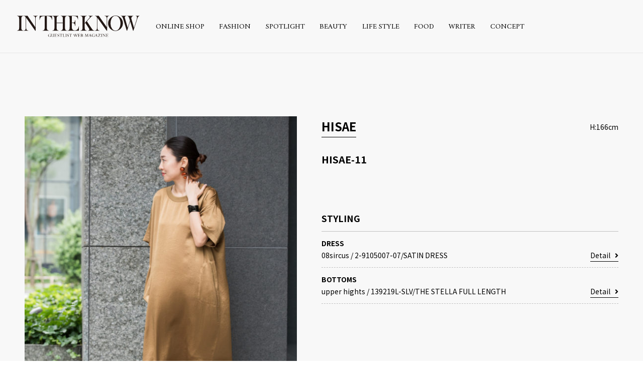

--- FILE ---
content_type: text/html; charset=UTF-8
request_url: https://intheknow.tokyo/snap/2670/
body_size: 5061
content:
<!DOCTYPE html>
<html lang="ja" prefix="og: http://ogp.me/ns#">
<head>
  <!-- Google Tag Manager -->
  <script>(function(w,d,s,l,i){w[l]=w[l]||[];w[l].push({'gtm.start':
  new Date().getTime(),event:'gtm.js'});var f=d.getElementsByTagName(s)[0],
  j=d.createElement(s),dl=l!='dataLayer'?'&l='+l:'';j.async=true;j.src=
  'https://www.googletagmanager.com/gtm.js?id='+i+dl;f.parentNode.insertBefore(j,f);
  })(window,document,'script','dataLayer','GTM-PFPT39D');</script>
  <!-- End Google Tag Manager -->
  <meta charset="utf-8">
  <meta http-equiv="x-ua-compatible" content="ie=edge">
  <title>HISAE-11| Snap - INTHEKNOW | GUEST LIST WEB MAGAZINE</title>
  <meta name="description" content="">
  <meta name="keywords" content="東京,代官山,GUEST LIST,ゲストリスト,RED CARD ,レッドカード,upper hights アッパーハイツ,Healthy DENIM,ヘルシーデニム,HAUNT,ハウント,STATE OF MIND,ステートオブマインド,LITRAL,リトラル,Leminor ,ルミノア,LUCENTI ,ルチェンティ,DENIM ,デニム">
  <meta name="viewport" content="width=device-width, initial-scale=1">
  <meta name="format-detection" content="telephone=no">

  <!--OGP-->
  <meta property="og:title" content="HISAE-11| Snap - INTHEKNOW | GUEST LIST WEB MAGAZINE">
  <meta property="og:type" content="website">
  <meta property="og:url" content="https://intheknow.tokyo/snap/2670/">
  <meta property="og:image" content="https://intheknow.tokyo/_app/wp-content/uploads/2019/06/db6f10834a17bbab476206d2e5e04e1b.jpg">
  <meta property="og:site_name" content="INTHEKNOW | GUEST LIST WEB MAGAZINE">
  <meta property="og:description" content="">
  <meta property="og:locale" content="ja_JP">
  <meta name="twitter:card" content="summary_large_image">
  <meta name="twitter:title" content="HISAE-11| Snap - INTHEKNOW | GUEST LIST WEB MAGAZINE">
  <meta name="twitter:description" content="">
  <meta name="twitter:image:src" content="https://intheknow.tokyo/_app/wp-content/uploads/2019/06/db6f10834a17bbab476206d2e5e04e1b.jpg">
  <!--/OGP-->

  <link rel="preconnect" href="https://fonts.gstatic.com" crossorigin>
  <link rel="preconnect" href="https://fonts.googleapis.com" crossorigin>
  <link href="/favicon.ico" rel="shortcut icon">
  <link href="/apple-touch-icon.png" rel="apple-touch-icon">
  <link rel="stylesheet" href="https://fonts.googleapis.com/css?family=Amiri:400,700">
  <link rel="stylesheet" href="https://fonts.googleapis.com/css?family=Noto+Sans+JP:400,700">
  <link rel="stylesheet" href="https://fonts.googleapis.com/css?family=Noto+Serif+JP:400,700">
  <link rel="stylesheet" href="https://intheknow.tokyo/_app/wp-content/themes/intheknow/css/font-awesome.min.css">
  <link rel="stylesheet" href="https://intheknow.tokyo/_app/wp-content/themes/intheknow/css/common.css?v=201903071800">
  <link rel="stylesheet" href="https://intheknow.tokyo/_app/wp-content/themes/intheknow/css/page.css">
<meta name='robots' content='max-image-preview:large' />
<link rel='dns-prefetch' href='//use.fontawesome.com' />
<link rel='dns-prefetch' href='//s.w.org' />
		<script type="text/javascript">
			window._wpemojiSettings = {"baseUrl":"https:\/\/s.w.org\/images\/core\/emoji\/13.0.1\/72x72\/","ext":".png","svgUrl":"https:\/\/s.w.org\/images\/core\/emoji\/13.0.1\/svg\/","svgExt":".svg","source":{"concatemoji":"https:\/\/intheknow.tokyo\/_app\/wp-includes\/js\/wp-emoji-release.min.js?ver=5.7.14"}};
			!function(e,a,t){var n,r,o,i=a.createElement("canvas"),p=i.getContext&&i.getContext("2d");function s(e,t){var a=String.fromCharCode;p.clearRect(0,0,i.width,i.height),p.fillText(a.apply(this,e),0,0);e=i.toDataURL();return p.clearRect(0,0,i.width,i.height),p.fillText(a.apply(this,t),0,0),e===i.toDataURL()}function c(e){var t=a.createElement("script");t.src=e,t.defer=t.type="text/javascript",a.getElementsByTagName("head")[0].appendChild(t)}for(o=Array("flag","emoji"),t.supports={everything:!0,everythingExceptFlag:!0},r=0;r<o.length;r++)t.supports[o[r]]=function(e){if(!p||!p.fillText)return!1;switch(p.textBaseline="top",p.font="600 32px Arial",e){case"flag":return s([127987,65039,8205,9895,65039],[127987,65039,8203,9895,65039])?!1:!s([55356,56826,55356,56819],[55356,56826,8203,55356,56819])&&!s([55356,57332,56128,56423,56128,56418,56128,56421,56128,56430,56128,56423,56128,56447],[55356,57332,8203,56128,56423,8203,56128,56418,8203,56128,56421,8203,56128,56430,8203,56128,56423,8203,56128,56447]);case"emoji":return!s([55357,56424,8205,55356,57212],[55357,56424,8203,55356,57212])}return!1}(o[r]),t.supports.everything=t.supports.everything&&t.supports[o[r]],"flag"!==o[r]&&(t.supports.everythingExceptFlag=t.supports.everythingExceptFlag&&t.supports[o[r]]);t.supports.everythingExceptFlag=t.supports.everythingExceptFlag&&!t.supports.flag,t.DOMReady=!1,t.readyCallback=function(){t.DOMReady=!0},t.supports.everything||(n=function(){t.readyCallback()},a.addEventListener?(a.addEventListener("DOMContentLoaded",n,!1),e.addEventListener("load",n,!1)):(e.attachEvent("onload",n),a.attachEvent("onreadystatechange",function(){"complete"===a.readyState&&t.readyCallback()})),(n=t.source||{}).concatemoji?c(n.concatemoji):n.wpemoji&&n.twemoji&&(c(n.twemoji),c(n.wpemoji)))}(window,document,window._wpemojiSettings);
		</script>
		<style type="text/css">
img.wp-smiley,
img.emoji {
	display: inline !important;
	border: none !important;
	box-shadow: none !important;
	height: 1em !important;
	width: 1em !important;
	margin: 0 .07em !important;
	vertical-align: -0.1em !important;
	background: none !important;
	padding: 0 !important;
}
</style>
	<link rel='stylesheet' id='wp-block-library-css'  href='https://intheknow.tokyo/_app/wp-includes/css/dist/block-library/style.min.css?ver=5.7.14' type='text/css' media='all' />
<link rel='stylesheet' id='wpt-twitter-feed-css'  href='https://intheknow.tokyo/_app/wp-content/plugins/wp-to-twitter/css/twitter-feed.css?ver=5.7.14' type='text/css' media='all' />
<link rel='stylesheet' id='font-awesome-official-css'  href='https://use.fontawesome.com/releases/v5.12.1/css/all.css' type='text/css' media='all' integrity="sha384-v8BU367qNbs/aIZIxuivaU55N5GPF89WBerHoGA4QTcbUjYiLQtKdrfXnqAcXyTv" crossorigin="anonymous" />
<link rel='stylesheet' id='font-awesome-official-v4shim-css'  href='https://use.fontawesome.com/releases/v5.12.1/css/v4-shims.css' type='text/css' media='all' integrity="sha384-C8a18+Gvny8XkjAdfto/vjAUdpGuPtl1Ix/K2BgKhFaVO6w4onVVHiEaN9h9XsvX" crossorigin="anonymous" />
<style id='font-awesome-official-v4shim-inline-css' type='text/css'>
@font-face {
font-family: "FontAwesome";
src: url("https://use.fontawesome.com/releases/v5.12.1/webfonts/fa-brands-400.eot"),
		url("https://use.fontawesome.com/releases/v5.12.1/webfonts/fa-brands-400.eot?#iefix") format("embedded-opentype"),
		url("https://use.fontawesome.com/releases/v5.12.1/webfonts/fa-brands-400.woff2") format("woff2"),
		url("https://use.fontawesome.com/releases/v5.12.1/webfonts/fa-brands-400.woff") format("woff"),
		url("https://use.fontawesome.com/releases/v5.12.1/webfonts/fa-brands-400.ttf") format("truetype"),
		url("https://use.fontawesome.com/releases/v5.12.1/webfonts/fa-brands-400.svg#fontawesome") format("svg");
}

@font-face {
font-family: "FontAwesome";
src: url("https://use.fontawesome.com/releases/v5.12.1/webfonts/fa-solid-900.eot"),
		url("https://use.fontawesome.com/releases/v5.12.1/webfonts/fa-solid-900.eot?#iefix") format("embedded-opentype"),
		url("https://use.fontawesome.com/releases/v5.12.1/webfonts/fa-solid-900.woff2") format("woff2"),
		url("https://use.fontawesome.com/releases/v5.12.1/webfonts/fa-solid-900.woff") format("woff"),
		url("https://use.fontawesome.com/releases/v5.12.1/webfonts/fa-solid-900.ttf") format("truetype"),
		url("https://use.fontawesome.com/releases/v5.12.1/webfonts/fa-solid-900.svg#fontawesome") format("svg");
}

@font-face {
font-family: "FontAwesome";
src: url("https://use.fontawesome.com/releases/v5.12.1/webfonts/fa-regular-400.eot"),
		url("https://use.fontawesome.com/releases/v5.12.1/webfonts/fa-regular-400.eot?#iefix") format("embedded-opentype"),
		url("https://use.fontawesome.com/releases/v5.12.1/webfonts/fa-regular-400.woff2") format("woff2"),
		url("https://use.fontawesome.com/releases/v5.12.1/webfonts/fa-regular-400.woff") format("woff"),
		url("https://use.fontawesome.com/releases/v5.12.1/webfonts/fa-regular-400.ttf") format("truetype"),
		url("https://use.fontawesome.com/releases/v5.12.1/webfonts/fa-regular-400.svg#fontawesome") format("svg");
unicode-range: U+F004-F005,U+F007,U+F017,U+F022,U+F024,U+F02E,U+F03E,U+F044,U+F057-F059,U+F06E,U+F070,U+F075,U+F07B-F07C,U+F080,U+F086,U+F089,U+F094,U+F09D,U+F0A0,U+F0A4-F0A7,U+F0C5,U+F0C7-F0C8,U+F0E0,U+F0EB,U+F0F3,U+F0F8,U+F0FE,U+F111,U+F118-F11A,U+F11C,U+F133,U+F144,U+F146,U+F14A,U+F14D-F14E,U+F150-F152,U+F15B-F15C,U+F164-F165,U+F185-F186,U+F191-F192,U+F1AD,U+F1C1-F1C9,U+F1CD,U+F1D8,U+F1E3,U+F1EA,U+F1F6,U+F1F9,U+F20A,U+F247-F249,U+F24D,U+F254-F25B,U+F25D,U+F267,U+F271-F274,U+F279,U+F28B,U+F28D,U+F2B5-F2B6,U+F2B9,U+F2BB,U+F2BD,U+F2C1-F2C2,U+F2D0,U+F2D2,U+F2DC,U+F2ED,U+F328,U+F358-F35B,U+F3A5,U+F3D1,U+F410,U+F4AD;
}
</style>
<link rel="https://api.w.org/" href="https://intheknow.tokyo/wp-json/" /><link rel="EditURI" type="application/rsd+xml" title="RSD" href="https://intheknow.tokyo/_app/xmlrpc.php?rsd" />
<link rel="wlwmanifest" type="application/wlwmanifest+xml" href="https://intheknow.tokyo/_app/wp-includes/wlwmanifest.xml" /> 
<meta name="generator" content="WordPress 5.7.14" />
<link rel="canonical" href="https://intheknow.tokyo/snap/2670/" />
<link rel='shortlink' href='https://intheknow.tokyo/?p=2670' />
<link rel="alternate" type="application/json+oembed" href="https://intheknow.tokyo/wp-json/oembed/1.0/embed?url=https%3A%2F%2Fintheknow.tokyo%2Fsnap%2F2670%2F" />
<link rel="alternate" type="text/xml+oembed" href="https://intheknow.tokyo/wp-json/oembed/1.0/embed?url=https%3A%2F%2Fintheknow.tokyo%2Fsnap%2F2670%2F&#038;format=xml" />
</head>
<body>
  <!-- Google Tag Manager (noscript) -->
  <noscript><iframe src="https://www.googletagmanager.com/ns.html?id=GTM-PFPT39D"
  height="0" width="0" style="display:none;visibility:hidden"></iframe></noscript>
  <!-- End Google Tag Manager (noscript) -->
  <div id="wrapper">

    <!-- header -->
    <header id="header">
      <div class="header-logo"><a href="/"><img src="https://intheknow.tokyo/_app/wp-content/themes/intheknow/img/header_logo.svg" width="520"></a></div>
      <div class="header-contents">
        <div id="js-nav-btn" class="header-nav-btn"><span></span><span></span><span></span></div>
        <nav id="js-header-nav" class="header-nav">
          <ul class="header-nav-list">
            <li class="header-nav-list__item"><a href="https://guestlist-tokyo.com/">ONLINE SHOP</a></li>
            <li class="header-nav-list__item"><a href="https://intheknow.tokyo/journal/fashion/">FASHION</a></li>
            <li class="header-nav-list__item"><a href="https://intheknow.tokyo/spotlight/">SPOTLIGHT</a></li>
            <li class="header-nav-list__item"><a href="https://intheknow.tokyo/journal/beauty/">BEAUTY</a></li>
            <li class="header-nav-list__item"><a href="https://intheknow.tokyo/journal/life-style/">LIFE STYLE</a></li>
            <li class="header-nav-list__item"><a href="https://intheknow.tokyo/journal/フード/">FOOD</a></li>
            <li class="header-nav-list__item"><a href="/writer/">WRITER</a></li>
            <li class="header-nav-list__item"><a href="/concept/">CONCEPT</a></li>
          </ul>
        </nav>
      </div>
    </header>
    <!-- END header -->
  <article class="snap snap-page">
    <div class="snap-head">
      <div class="snap-head__pic">
        <img src="https://intheknow.tokyo/_app/wp-content/uploads/2019/06/db6f10834a17bbab476206d2e5e04e1b-550x688.jpg" srcset="https://intheknow.tokyo/_app/wp-content/uploads/2019/06/db6f10834a17bbab476206d2e5e04e1b-550x688.jpg 1x, https://intheknow.tokyo/_app/wp-content/uploads/2019/06/db6f10834a17bbab476206d2e5e04e1b-1100x1375.jpg 2x, https://intheknow.tokyo/_app/wp-content/uploads/2019/06/db6f10834a17bbab476206d2e5e04e1b-1100x1375.jpg 3x" width="550">
      </div>
      <div class="snap-head-detail">
        <div class="snap-head-model">
          <p class="snap__model"><a href="/model/hisae-takahashi/">HISAE</a></p>
          <p class="snap__height">H:166cm</p>
        </div>
        <h1 class="snap__heading">HISAE-11</h1>
        <div class="snap-body">
                  </div>

        <!-- snap-items -->
        <div class="snap-items">
          <p class="snap-item__heading">STYLING</p>
          <div class="wear-item">
            <p class="wear-item__ttl">DRESS</p>
            <div class="wear-item-detail">
              <p class="wear-item-info">
                <span class="wear-item__brand">08sircus</span>
                <span> / </span>
                <span class="wear-item__space">2-9105007-07/SATIN DRESS</span>
              </p>
              <a href="https://shop.haunt-tokyo.com/itemdetail?ItemID=2-9105007-07" target="_blank" class="wear-item__link">Detail<i class="fa fa-angle-right" aria-hidden="true"></i></a>
            </div>
          </div>
          <div class="wear-item">
            <p class="wear-item__ttl">BOTTOMS</p>
            <div class="wear-item-detail">
              <p class="wear-item-info">
                <span class="wear-item__brand">upper hights</span>
                <span> / </span>
                <span class="wear-item__space">139219L-SLV/THE STELLA FULL LENGTH</span>
              </p>
              <a href="https://shop.haunt-tokyo.com/itemdetail?ItemID=139219L-SLV" target="_blank" class="wear-item__link">Detail<i class="fa fa-angle-right" aria-hidden="true"></i></a>
            </div>
          </div>
        </div>
        <!-- END snap-items -->
      </div>
    </div>
    <!-- END snap-head -->

    <div class="snap-foot">
      <p class="snap-foot__heading">OTHER STYLING</p>
      <div class="snap-foot-contents">
          <a href="https://intheknow.tokyo/snap/22885/" class="snap-item">
            <div class="snap-list__pic">
              <img src="https://intheknow.tokyo/_app/wp-content/uploads/2022/09/IMG_3837-1Edit-550x756.jpg" width="225" class="c-obj">
            </div>
            <div class="snap-list-info">
              <p class="snap-list__name">YURIKO</p>
              <p class="snap-list__height">160cm</p>
            </div>
          </a>
          <a href="https://intheknow.tokyo/snap/22882/" class="snap-item">
            <div class="snap-list__pic">
              <img src="https://intheknow.tokyo/_app/wp-content/uploads/2022/09/IMG_3956-1Edit-550x756.jpg" width="225" class="c-obj">
            </div>
            <div class="snap-list-info">
              <p class="snap-list__name">ANRI</p>
              <p class="snap-list__height">174cm</p>
            </div>
          </a>
          <a href="https://intheknow.tokyo/snap/22879/" class="snap-item">
            <div class="snap-list__pic">
              <img src="https://intheknow.tokyo/_app/wp-content/uploads/2022/09/IMG_3985-1-550x756.jpg" width="225" class="c-obj">
            </div>
            <div class="snap-list-info">
              <p class="snap-list__name">RISA</p>
              <p class="snap-list__height">160cm</p>
            </div>
          </a>
          <a href="https://intheknow.tokyo/snap/22808/" class="snap-item">
            <div class="snap-list__pic">
              <img src="https://intheknow.tokyo/_app/wp-content/uploads/2022/09/IMG_3893-1-550x756.jpg" width="225" class="c-obj">
            </div>
            <div class="snap-list-info">
              <p class="snap-list__name">KAORU</p>
              <p class="snap-list__height">165cm</p>
            </div>
          </a>
          <a href="https://intheknow.tokyo/snap/22759/" class="snap-item">
            <div class="snap-list__pic">
              <img src="https://intheknow.tokyo/_app/wp-content/uploads/2022/09/IMG_2930-1-550x756.jpg" width="225" class="c-obj">
            </div>
            <div class="snap-list-info">
              <p class="snap-list__name">MINAMI</p>
              <p class="snap-list__height">165cm</p>
            </div>
          </a>
      </div>
    </div>
  </article>
  <!-- END journal-page -->


    <!-- footer -->
    <footer id="footer">
      <div class="footer-logo">
        <a href="/"><img src="https://intheknow.tokyo/_app/wp-content/themes/intheknow/img/foot_logo.svg" width="384" height="79"></a>
      </div>
      <ul class="footer-sns">
        <li><a href="https://www.facebook.com/Intheknowwebmagazine" target="_blank"><img src="https://intheknow.tokyo/_app/wp-content/themes/intheknow/img/icon_fb.svg" height="30"></a></li>
        <li><a href="https://twitter.com/IntheknowM" target="_blank"><img src="https://intheknow.tokyo/_app/wp-content/themes/intheknow/img/icon_tw.svg" height="30"></a></li>
        <li><a href="https://www.instagram.com/intheknow_web_magazine/?hl=ja" target="_blank"><img src="https://intheknow.tokyo/_app/wp-content/themes/intheknow/img/icon_insta.svg" height="30"></a></li>
        <li><a href="https://www.youtube.com/channel/UCTGXrbhY6GkhYIAAYBtIjoQ" target="_blank"><img src="https://intheknow.tokyo/_app/wp-content/themes/intheknow/img/icons8-youtube.svg" height="30"></a></li>
      </ul>
      <nav class="footer-nav">
        <ul class="footer-nav-list">
          <li><a href="/concept/">CONCEPT</a></li>
          <li><a href="/policy/">USER POLICY</a></li>
          <li><a href="http://guestlist.co.jp/" target="_blank">COMPANY</a></li>
          <li><a href="mailto:intheknow@guestlist.co.jp">CONTACT</a></li>
        </ul>
      </nav>
      <address>&copy; Guest List. All Rights Reserved</address>
    </footer>
    <!-- END footer -->
  </div>
  <!-- END wrapper -->

  <script src="https://intheknow.tokyo/_app/wp-content/themes/intheknow/js/lib.js"></script>
  <script src="https://intheknow.tokyo/_app/wp-content/themes/intheknow/js/main.js"></script>
  <script src="https://intheknow.tokyo/_app/wp-content/themes/intheknow/js/jquery-3.3.1.min.js"></script>
  <script src="https://intheknow.tokyo/_app/wp-content/themes/intheknow/js/util.js"></script>
<script type='text/javascript' src='https://intheknow.tokyo/_app/wp-includes/js/wp-embed.min.js?ver=5.7.14' id='wp-embed-js'></script>
</body>
</html>
